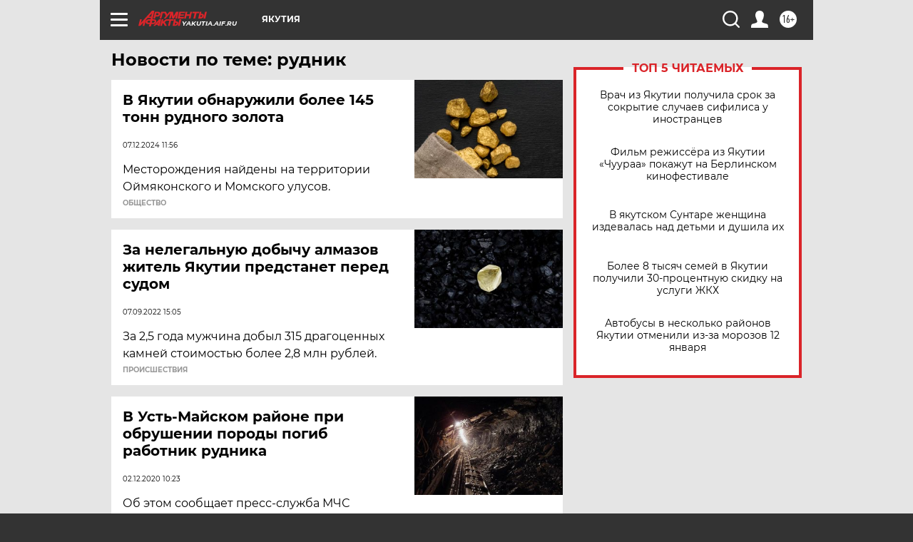

--- FILE ---
content_type: text/html
request_url: https://tns-counter.ru/nc01a**R%3Eundefined*aif_ru/ru/UTF-8/tmsec=aif_ru/148867182***
body_size: -73
content:
832B780269673A50X1768372816:832B780269673A50X1768372816